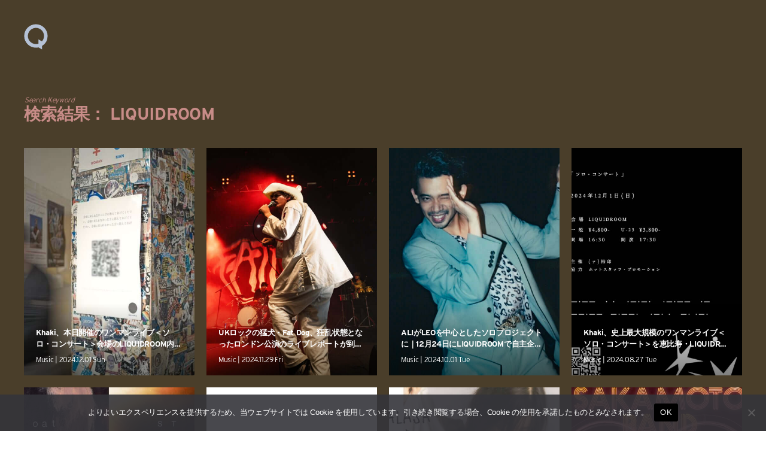

--- FILE ---
content_type: text/html; charset=UTF-8
request_url: https://qetic.jp/?s=LIQUIDROOM
body_size: 16867
content:
<!DOCTYPE html>
<html lang="ja" class="is-loading">
<head>
   <meta charset="utf-8">
   <!--[if IE]><meta http-equiv="X-UA-Compatible" content="IE=edge" /><![endif]-->
   <meta name="viewport" content="width=device-width, initial-scale=1.0, viewport-fit=cover, shrink-to-fit=no" />
   <link rel="preconnect" href="//www.google.com" />
   <link rel="preconnect" href="//www.google-analytics.com" />
   <link rel="preconnect" href="//www.googletagmanager.com" />
	<link rel="preconnect" href="//stats.g.doubleclick.net" />
	<link rel="preconnect" href="//use.typekit.net" />
	<link rel="dns-prefetch" href="//stats.g.doubleclick.net" />
	<link rel="dns-prefetch" href="//www.google.com" />
	<link rel="dns-prefetch" href="//www.google-analytics.com" />
	<link rel="dns-prefetch" href="//www.googletagmanager.com" />
	<link rel="dns-prefetch" href="//stats.g.doubleclick.net" />
	<link rel="dns-prefetch" href="//use.typekit.net" />

<meta name="referrer" content="no-referrer-when-downgrade"/>

<meta property="fb:pages" content="190487904315618" />
<meta name="google-site-verification" content="93LF2zVv7GkB2rB1lU6UktLxr3rxfnO6V1ceNGSnPCk" />
<meta name="google-site-verification" content="WEe7WvFa1Zr0irAvz9G6fchChWwGN-WepSUMLmdkMP4" />
<meta name="theme-image" content="https://cdn.qetic.jp/wp-content/uploads/2024/11/30174206/muaic241201-khaki2-300x300.jpg" />
<link rel="icon" type="image/png" href="https://qetic.jp/favicon/favicon-96x96.png" sizes="96x96" />
<link rel="icon" type="image/svg+xml" href="https://qetic.jp/favicon/favicon.svg" />
<link rel="shortcut icon" href="https://qetic.jp/favicon/favicon.ico" />
<link rel="apple-touch-icon" sizes="180x180" href="https://qetic.jp/favicon/apple-touch-icon.png" />
<meta name="apple-mobile-web-app-title" content="Qetic" />
<link rel="manifest" href="https://qetic.jp/favicon/site.webmanifest" />
	

<style>
@import url("https://p.typekit.net/p.css?s=1&k=mvk7lcv&ht=tk&f=31141.31145&a=920949&app=typekit&e=css");@font-face{font-family:"interstate";src:url("https://use.typekit.net/af/e5199f/00000000000000003b9ae7f4/27/l?primer=81a69539b194230396845be9681d114557adfb35f4cccc679c164afb4aa47365&fvd=n4&v=3") format("woff2"),url("https://use.typekit.net/af/e5199f/00000000000000003b9ae7f4/27/d?primer=81a69539b194230396845be9681d114557adfb35f4cccc679c164afb4aa47365&fvd=n4&v=3") format("woff"),url("https://use.typekit.net/af/e5199f/00000000000000003b9ae7f4/27/a?primer=81a69539b194230396845be9681d114557adfb35f4cccc679c164afb4aa47365&fvd=n4&v=3") format("opentype");font-display:swap;font-style:normal;font-weight:400}@font-face{font-family:"interstate";src:url("https://use.typekit.net/af/630ec8/00000000000000003b9ae7f8/27/l?primer=81a69539b194230396845be9681d114557adfb35f4cccc679c164afb4aa47365&fvd=n7&v=3") format("woff2"),url("https://use.typekit.net/af/630ec8/00000000000000003b9ae7f8/27/d?primer=81a69539b194230396845be9681d114557adfb35f4cccc679c164afb4aa47365&fvd=n7&v=3") format("woff"),url("https://use.typekit.net/af/630ec8/00000000000000003b9ae7f8/27/a?primer=81a69539b194230396845be9681d114557adfb35f4cccc679c164afb4aa47365&fvd=n7&v=3") format("opentype");font-display:swap;font-style:normal;font-weight:700}*{font-family:inherit;font-size:inherit;line-height:inherit}*,*:after,*:before{box-sizing:border-box}a,article,body,div,form,h2,header,html,iframe,img,label,li,main,p,section,span,ul{margin:0;padding:0;border:0;outline:0;background:transparent;-webkit-margin-before:0;-webkit-margin-after:0;-webkit-margin-start:0;-webkit-margin-end:0}html{font-size:62.5%;line-height:1.15;-webkit-text-size-adjust:100%;-webkit-overflow-scrolling:touch;overflow-scrolling:touch;scroll-behavior:smooth}body{background:#fff;color:#2c2c2c;font-family:interstate,-apple-system,BlinkMacSystemFont,"Helvetica Neue","游ゴシック体",YuGothic,"游ゴシック Medium","Yu Gothic Medium","游ゴシック","Yu Gothic","メイリオ",sans-serif;font-weight:400;line-height:1.15;font-size:1.6rem;line-height:1.4;text-rendering:optimizeLegibility;-webkit-font-smoothing:antialiased;font-feature-settings:"palt"}header{position:fixed;left:15px;top:15px;width:auto;height:auto;padding:0;mix-blend-mode:exclusion;z-index:20;-webkit-backface-visibility:hidden;backface-visibility:hidden;overflow:hidden;transform:translate3d(0,0,0)}article,header,main,section{display:block}div,section{position:relative;width:100%;height:auto;max-width:100%}h2{margin:0;font-weight:bold;line-height:1.5;letter-spacing:-0.025em}a,p,span{margin:0;letter-spacing:-0.025em}a,a:visited{color:inherit}a{text-decoration:none;background-color:transparent}ul{list-style:none}img{max-width:100%}img{width:auto;height:auto;max-width:100%;border-style:none;vertical-align:middle;border-style:none}svg{width:100%;height:100%;fill:inherit;overflow:hidden;vertical-align:middle}button{border-radius:0}button,input{margin:0;font-family:inherit;font-size:inherit;line-height:inherit}button,input{overflow:visible}button{text-transform:none}button{-webkit-appearance:button}button::-moz-focus-inner{padding:0;border-style:none}[type="search"]{outline-offset:-2px;-webkit-appearance:none}[type="search"]::-webkit-search-decoration{-webkit-appearance:none}.sr-only{position:absolute;clip:rect(1px,1px,1px,1px);left:-9999px;top:-9999px}::-webkit-file-upload-button{font:inherit;-webkit-appearance:button}.carousel-box::-webkit-scrollbar,.carousel-swipe-wrap::-webkit-scrollbar,.carousel-swipe::-webkit-scrollbar{display:none;height:0;-ms-overflow-style:none}#wrapper{background:#fff;color:#2c2c2c}#container{opacity:1!important}#container,#wrapper{-webkit-backface-visibility:hidden;backface-visibility:hidden;overflow:hidden}.carousel-swipe-meta,.feature-slide-meta,.top-article .carousel-swipe-wrap-title{opacity:1!important}.flex-row-start{display:-webkit-flex;display:-moz-flex;display:-ms-flex;display:-o-flex;display:flex;flex-direction:row;flex-wrap:wrap;justify-content:flex-start;align-items:flex-start;align-content:flex-start}.transition-mask,.transition-overlay,.transition-overlay-s{position:fixed;left:0;top:0;right:0;bottom:0;width:100%;height:110vh;-webkit-backface-visibility:hidden;backface-visibility:hidden;-webkit-transform:translateX(110%);-ms-transform:translateX(110%);transform:translateX(110%)}.transition-mask{background:#fff;z-index:10}.transition-overlay{background:#000;z-index:9}.transition-overlay-s{background:#cf0;z-index:8;mix-blend-mode:exclusion}.header-wrapper{position:relative;padding:0;width:100%}.header-logo{width:50px;opacity:1;height:50px;display:inline-block;stroke-width:0;stroke:none;fill:#fff}.header-qetic-logo-link{display:inline-block;line-height:1;font-size:0}.header-qetic-logo{transform-origin:50% 50% 0;width:50px;height:50px;fill:#fff}.menu-wrap{position:fixed;bottom:50px;right:50%;margin-right:-25px;width:50px;height:50px;z-index:11;border-radius:50px;overflow:hidden;backdrop-filter:blur(10px);-webkit-backdrop-filter:blur(10px);opacity:0;visibility:hidden}.reset{background-color:transparent;padding:0;border:0;border-radius:0;color:inherit;line-height:inherit;-webkit-appearance:none;-moz-appearance:none;appearance:none}.menu-btn{background-color:transparent;padding:0;border:0;border-radius:0;color:inherit;height:50px;width:50px;padding:15px;line-height:inherit;-webkit-appearance:none;-moz-appearance:none;appearance:none}.menu-btn span{position:absolute;left:15px;width:20px;height:1px;background-color:#fff}.menu-btn span:nth-of-type(1){top:20px}.menu-btn span:nth-of-type(2){top:30px}.modal-menu-wrap{display:-webkit-flex;display:-moz-flex;display:-ms-flex;display:-o-flex;display:flex;flex-direction:row;flex-wrap:wrap;justify-content:space-between;align-items:center;align-content:center;padding:30px 0 0;width:100%;max-width:520px;margin:0 auto}.modal-menu-list{width:100%}.modal-menu-list.second{width:100%}.modal-menu-link{width:100%;line-height:1;padding:8px 0;font-size:18px;color:#1a1a1a;font-weight:700;display:inline-block}.modal-menu-link:visited{color:#1a1a1a}.modal-menu-link-second{width:100%;line-height:1;padding:8px 0;font-size:12px;color:#1a1a1a;font-weight:700;display:inline-block}.modal-menu-link-second:visited{color:#1a1a1a}.search-modal{position:fixed;z-index:15;width:100%;height:100%;left:0;top:0;background-color:rgba(255,255,255,1);opacity:0;visibility:hidden;overflow-y:auto;-webkit-overflow-scrolling:touch}.modal-box{position:relative;width:100%;height:100%;padding:20px 60px 80px;overflow:auto}.modal-sns{padding:0 0 40px;width:100%;display:-webkit-flex;display:-moz-flex;display:-ms-flex;display:-o-flex;display:flex;flex-direction:row;flex-wrap:wrap;justify-content:center;align-items:center;align-content:center;max-width:520px;margin:0 auto}.modal-sns-link{width:50px;height:50px}.modal-sns-link a{color:#fff;display:inline-block;padding:15px}.modal-sns-link a svg{width:20px;height:20px;fill:#1a1a1a}.full-screen-search{position:relative;width:100%;max-width:520px;margin:60px auto 10px;background-image:linear-gradient(transparent calc(100% - 2px),#999 calc(100% - 2px),#999 calc(100% - 1px),transparent 1px)}.sr-only{position:absolute;clip:rect(1px,1px,1px,1px);-webkit-clip-path:inset(50%);clip-path:inset(50%);width:1px;height:1px;overflow:hidden;padding:0;border:0;white-space:nowrap}.full-screen-search__input{background:0 0;font-size:18px;width:100%;padding:5px 30px 5px 0;background-image:linear-gradient(transparent calc(100% - 2px),#1a1a1a calc(100% - 2px),#1a1a1a calc(100% - 1px),transparent 1px);background-size:0 100%;background-repeat:no-repeat;font-weight:900;color:#1a1a1a}.full-screen-search__btn{position:absolute;top:-1px;right:-10px;height:40px;width:40px;border-radius:50%;display:-ms-flexbox;display:flex;-ms-flex-pack:center;justify-content:center;-ms-flex-align:center;align-items:center}.full-screen-search__btn .icon{display:block;color:#1a1a1a;width:16px;height:16px}.modal__close-btn{position:fixed;bottom:50px;right:50%;margin-right:-20px;z-index:15;padding:10px;border-radius:50%;mix-blend-mode:difference;width:40px;height:40px}.modal__close-btn .icon{display:block;color:#fff;width:20px;height:20px}iframe{max-width:100%}.btn{border:none;text-decoration:none!important}a{vertical-align:baseline}a{text-decoration:none}.carousel-box{overflow:hidden}.carousel-swipe{height:310px;overflow-y:hidden;margin:0 0 -10px}.carousel-swipe-wrap{width:100%;height:auto;white-space:nowrap;align-self:flex-start;padding:0 10px 30px 20px;overflow-x:auto;overflow-y:hidden;display:flex;-webkit-overflow-scrolling:touch;transform:translate3d(0,0,0)}.carousel-swipe-article{position:relative;width:160px;height:auto;margin:0 20px 0 0;display:inline-block;opacity:1;white-space:nowrap;vertical-align:middle;flex-shrink:0}.carousel-swipe-article.wide{width:280px}.carousel-swipe-wrap-title{padding:20px 20px 10px;font-size:24px;font-weight:700;text-align:left;line-height:1}.top-article .carousel-swipe-wrap-title{color:#fff}.carousel-swipe-article-right{min-width:15px;flex-shrink:0;overflow:hidden;white-space:normal}.carousel-swipe-article a{display:flex;justify-content:center;align-items:center;align-content:flex-start;flex-direction:column;white-space:normal;flex-shrink:0}.carousel-swipe-thumb{background-position:center center;background-size:cover;background-repeat:no-repeat;padding-top:133.3333%;overflow:hidden}.wide .carousel-swipe-thumb{padding-top:100%}.carousel-swipe-meta{position:absolute;bottom:0;right:0;left:0;padding:30px 10px 10px;height:auto;background:-webkit-linear-gradient(top,rgba(0,0,0,0) 0,rgba(0,0,0,0.6) 80%);background:linear-gradient(to bottom,rgba(0,0,0,0) 0,rgba(0,0,0,0.6) 80%)}.carousel-swipe-title{font-size:12px;font-weight:900;line-height:1.5;height:auto;color:#fff;overflow:hidden;display:-webkit-box;-webkit-box-orient:vertical;-webkit-line-clamp:2;margin-bottom:8px}.wide .carousel-swipe-title{width:88%}.carousel-swipe-cat{height:10px;font-size:10px;line-height:1;color:#fff;overflow:hidden;display:-webkit-box;-webkit-box-orient:vertical;-webkit-line-clamp:1;width:80%}.newarticle-card-thumb{background-position:center center;background-size:cover;background-repeat:no-repeat;background-color:#1a1a1a;padding-top:133.3333%;overflow:hidden}.swiper-container{margin:0 auto;position:relative;overflow:hidden;list-style:none;padding:0;z-index:1}.swiper-wrapper{position:relative;width:100%;height:100%;z-index:1;display:-webkit-box;display:-webkit-flex;display:-ms-flexbox;display:flex;-webkit-box-sizing:content-box;box-sizing:content-box}.swiper-wrapper{-webkit-transform:translate3d(0,0,0);transform:translate3d(0,0,0)}.swiper-slide{-webkit-flex-shrink:0;-ms-flex-negative:0;flex-shrink:0;width:100%;height:100%;position:relative}.swiper-pagination{position:absolute;text-align:center;-webkit-transform:translate3d(0,0,0);transform:translate3d(0,0,0);z-index:10}.feature-bg-content{position:fixed;top:0;right:0;bottom:0;left:0;width:100%;height:100%;z-index:0;background:#1a1a1a}.feature-bg-slide{max-width:100%}.feature-bg-overlay {background:-webkit-linear-gradient(to bottom, rgba(0, 0, 0, 0) 0, rgba(0, 0, 0, 0.6) 50%);background:linear-gradient(to bottom, rgba(0, 0, 0, 0) 0, rgba(0, 0, 0, 0.6) 50%);position:absolute;top:50%;right:0;bottom:0;left:0;z-index:1}.feature-bg-visual{width:100%;height:100vh;background-position:center center;background-size:cover;background-repeat:no-repeat;transform:scale(1.05,1.05);transform-origin:center}.feature-content{width:100%;height:90vh}.feature-swipe{width:100%;height:90vh}.feature-slide-title{color:#fff;font-size:18px;line-height:1.4;z-index:1;word-break:break-all;text-align:justify;font-weight:900;overflow:hidden;display:-webkit-box;-webkit-box-orient:vertical;-webkit-line-clamp:3;height:50px}.feature-sub{width:auto;color:#fff;font-size:24px;font-weight:700;text-align:left;line-height:1;margin-bottom:10px}.feature-slide-meta{position:absolute;right:20px;bottom:40px;left:20px;width:auto;width:84%}.feature-slide-link{display:inline-block;width:100%;height:100%}.feature-slide-meta-wrap{display:-webkit-flex;display:-moz-flex;display:-ms-flex;display:-o-flex;display:flex;flex-direction:column;flex-wrap:wrap;justify-content:flex-start;align-items:flex-start;align-content:flex-start}.feature-slide-category{color:#fff;font-size:10px;font-weight:400;line-height:1;letter-spacing:-0.05em;padding-top:10px;z-index:5}.top-pickup-content{z-index:5}.pickup-content{overflow:hidden}@media only screen and (min-width:575px){.feature-swipe{mix-blend-mode:exclusion}header{left:35px;top:35px}.menu-wrap{bottom:50px}.menu-btn{width:50px;height:50px}.menu-btn span:nth-of-type(1){top:20px}.menu-btn span:nth-of-type(2){top:30px}.feature-slide-meta{bottom:40px;left:40px;width:64%}.feature-sub{font-size:28px;margin-bottom:13px}.feature-slide-title{font-size:22px;height:90px}.feature-slide-category{color:#fff;font-size:12px;padding-top:15px}.carousel-swipe-article{width:240px;margin:0 20px 0 0}.carousel-swipe{height:361px}.carousel-swipe-article.wide{width:331px}.carousel-swipe-wrap-title{padding:40px 40px 20px;font-size:28px}.carousel-swipe-wrap{padding:0 20px 60px 40px}.carousel-swipe-meta{padding:20px}.carousel-swipe-title{font-size:14px;margin-bottom:15px}.carousel-swipe-cat{height:12px;font-size:12px}}@media only screen and (min-width:959px){.feature-content{height:100vh}.feature-swipe{height:100vh}.feature-slide-meta{width:40%}}@media only screen and (min-width:1439px){.feature-slide-meta{width:30%}.full-screen-search{margin:120px auto 10px}.modal-menu-list.second{width:33%;text-align:center}.modal-menu-wrap{padding:60px 0 0}}@media only screen and (min-width:1919px){.feature-content{height:100vh}.feature-swipe{height:100vh}}@media only screen and (min-width:2559px){.carousel-swipe{height:490px}.carousel-swipe-article{width:360px;margin:0 25px 0 0}.carousel-swipe-article.wide{width:745px}}
.single-article{background:rgba(0,0,0,.05)}.single-article.qetichub{background:#fff}.single-visual-img{background:rgba(0,0,0,.2)}.single-visual-bg.pc-img{display:none}.single-visual-bg.sp-img{display:block}.single-visual-bg{background-position:center center;background-size:cover;background-repeat:no-repeat;height:100%;padding-top:136.6666%;transform:translate3d(0,0,0)}.single-visual-bg.qetichub{padding-top:100vh}.qetichub-meta{width:100%;position:absolute;z-index:2;padding:15px 15px;bottom:0;left:0;right:0;display:flex;flex-direction:column;justify-content:flex-start;align-items:flex-start;align-content:flex-start}h1.qetichub-title{font-size:12px;color:#1a1a1a;z-index:2;line-height:1.2;margin-bottom:5px}h2.qetichub-subtitle{font-size:28px;color:#1a1a1a;z-index:2;padding:0;line-height:1.4}h2.qetichub-subtitle:before{content:''}.qetichub-title-bg,.qetichub-subtitle-bg{background:#fff}.qetichub-credit{font-size:8px;line-height:1.3;padding:20px 0 80px;position:relative;font-style:italic;color:#fff;font-weight:900;z-index:2}.article-body.qetichub img{margin-bottom:0}.article-body.qetichub .img-box img{width:auto;max-width:100%;margin:0 auto;height:auto;max-height:85vh;-webkit-user-drag:none}.article-body img{margin-bottom:30px}iframe{max-width:100%}.btn{border:none;text-decoration:none!important}a{vertical-align:baseline}a{text-decoration:none}@media only screen and (min-width:575px){header{left:35px;top:35px}.menu-wrap{bottom:50px}.menu-btn{width:50px;height:50px}.menu-btn span:nth-of-type(1){top:20px}.menu-btn span:nth-of-type(2){top:30px}.single-visual-bg.pc-img{display:block}.single-visual-bg.sp-img{display:none}.single-visual-bg{padding-top:56.25%}h1.qetichub-title{font-size:18px;max-width:420px}h2.qetichub-subtitle{font-size:42px}}
.fixed-banner{position:fixed;bottom:20px;right:20px;width:80px;height:142px;transition:all .3s;z-index:10;opacity:1!important}
.fixed-banner-link{display:inline-block;width:100%;height:100%;transition:all .3s}
.banner-close-btn{position:absolute;top:-10px;right:-10px;background-color:red;color:#fff;border:none;cursor:pointer;border-radius:50%;z-index:10;line-height:1;width:20px;height:20px;text-align:center;display:flex;flex-direction:row;flex-wrap:wrap;align-content:center;justify-content:center;align-items:center;font-size:16px;padding:1px 2px 2px;transition:opacity .2s;backdrop-filter:blur(10px)}
.fixed-banner-video{width:100%;max-width:100%;height:100%;object-fit:cover;z-index:9;border-radius:8px;overflow:hidden;transition:all .3s}
.single-visual-bg{padding-top:56.25%}.single-visual-bg.x9-y16{padding-top:100%}.single-content{width:calc(100%);max-width:720px;margin:0 auto}.single-visual-meta{padding:40px 0 30px}.breadcrumbs-box{margin-bottom:20px}.breadcrumbs-wrap{height:12px}.breadcrumbs{padding:0 0 30px;font-size:12px}.single-pr{padding-top:20px;font-size:12px}.single-title{font-size:24px}.article-body h3,.article-body p{padding:0}.article-body h3{font-size:22px;line-height:1.5;margin:60px 0 30px}.article-body p{line-height:2;font-size:15px;margin-bottom:40px}.movie_wrap{padding:0 0 56.25%;width:100%;margin:0 auto 60px}}@media only screen and (min-width:959px){.single-visual-bg.x9-y16{padding-top:80vh}.single-title{font-size:30px}}
</style>
<meta name='robots' content='noindex, follow' />
	<style>img:is([sizes="auto" i], [sizes^="auto," i]) { contain-intrinsic-size: 3000px 1500px }</style>
	
	<!-- This site is optimized with the Yoast SEO plugin v26.5 - https://yoast.com/wordpress/plugins/seo/ -->
	<title>検索: LIQUIDROOM | Qetic</title>
	<meta property="og:locale" content="ja_JP" />
	<meta property="og:type" content="article" />
	<meta property="og:title" content="検索: LIQUIDROOM | Qetic" />
	<meta property="og:url" content="https://qetic.jp/search/LIQUIDROOM/" />
	<meta property="og:site_name" content="Qetic" />
	<meta property="og:image" content="https://cdn.qetic.jp/wp-content/uploads/2019/10/18171727/ogp.png" />
	<meta property="og:image:width" content="1920" />
	<meta property="og:image:height" content="1005" />
	<meta property="og:image:type" content="image/png" />
	<meta name="twitter:card" content="summary_large_image" />
	<meta name="twitter:title" content="検索: LIQUIDROOM | Qetic" />
	<meta name="twitter:site" content="@Qetic" />
	<script type="application/ld+json" class="yoast-schema-graph">{"@context":"https://schema.org","@graph":[{"@type":["CollectionPage","SearchResultsPage"],"@id":"https://qetic.jp/?s=LIQUIDROOM","url":"https://qetic.jp/?s=LIQUIDROOM","name":"検索: LIQUIDROOM | Qetic","isPartOf":{"@id":"https://qetic.jp/#website"},"primaryImageOfPage":{"@id":"#primaryimage"},"image":{"@id":"#primaryimage"},"thumbnailUrl":"https://cdn.qetic.jp/wp-content/uploads/2024/11/30174206/muaic241201-khaki2.jpg","breadcrumb":{"@id":"#breadcrumb"},"inLanguage":"ja"},{"@type":"ImageObject","inLanguage":"ja","@id":"#primaryimage","url":"https://cdn.qetic.jp/wp-content/uploads/2024/11/30174206/muaic241201-khaki2.jpg","contentUrl":"https://cdn.qetic.jp/wp-content/uploads/2024/11/30174206/muaic241201-khaki2.jpg","width":1920,"height":1280,"caption":"Khaki"},{"@type":"BreadcrumbList","@id":"#breadcrumb","itemListElement":[{"@type":"ListItem","position":1,"name":"Top","item":"https://qetic.jp/"},{"@type":"ListItem","position":2,"name":"検索： LIQUIDROOM"}]},{"@type":"WebSite","@id":"https://qetic.jp/#website","url":"https://qetic.jp/","name":"Qetic","description":"ニュースメディア Qetic（けてぃっく）では、音楽、映画、芸能、アート、ファッション、グルメ、アプリ、コラム、アニメなど、最新トレンドから今ネットで話題のゴシップまであらゆるエンタメ・カルチャー情報をお届けします。","potentialAction":[{"@type":"SearchAction","target":{"@type":"EntryPoint","urlTemplate":"https://qetic.jp/?s={search_term_string}"},"query-input":{"@type":"PropertyValueSpecification","valueRequired":true,"valueName":"search_term_string"}}],"inLanguage":"ja"}]}</script>
	<!-- / Yoast SEO plugin. -->


<link rel="alternate" type="application/rss+xml" title="Qetic &raquo; フィード" href="https://qetic.jp/feed/" />
<link rel="alternate" type="application/rss+xml" title="Qetic &raquo; 検索結果: &#8220;LIQUIDROOM&#8221; フィード" href="https://qetic.jp/search/LIQUIDROOM/feed/rss2/" />
<style id='classic-theme-styles-inline-css' type='text/css'>
/*! This file is auto-generated */
.wp-block-button__link{color:#fff;background-color:#32373c;border-radius:9999px;box-shadow:none;text-decoration:none;padding:calc(.667em + 2px) calc(1.333em + 2px);font-size:1.125em}.wp-block-file__button{background:#32373c;color:#fff;text-decoration:none}
</style>
<style id='global-styles-inline-css' type='text/css'>
:root{--wp--preset--aspect-ratio--square: 1;--wp--preset--aspect-ratio--4-3: 4/3;--wp--preset--aspect-ratio--3-4: 3/4;--wp--preset--aspect-ratio--3-2: 3/2;--wp--preset--aspect-ratio--2-3: 2/3;--wp--preset--aspect-ratio--16-9: 16/9;--wp--preset--aspect-ratio--9-16: 9/16;--wp--preset--color--black: #000000;--wp--preset--color--cyan-bluish-gray: #abb8c3;--wp--preset--color--white: #ffffff;--wp--preset--color--pale-pink: #f78da7;--wp--preset--color--vivid-red: #cf2e2e;--wp--preset--color--luminous-vivid-orange: #ff6900;--wp--preset--color--luminous-vivid-amber: #fcb900;--wp--preset--color--light-green-cyan: #7bdcb5;--wp--preset--color--vivid-green-cyan: #00d084;--wp--preset--color--pale-cyan-blue: #8ed1fc;--wp--preset--color--vivid-cyan-blue: #0693e3;--wp--preset--color--vivid-purple: #9b51e0;--wp--preset--gradient--vivid-cyan-blue-to-vivid-purple: linear-gradient(135deg,rgba(6,147,227,1) 0%,rgb(155,81,224) 100%);--wp--preset--gradient--light-green-cyan-to-vivid-green-cyan: linear-gradient(135deg,rgb(122,220,180) 0%,rgb(0,208,130) 100%);--wp--preset--gradient--luminous-vivid-amber-to-luminous-vivid-orange: linear-gradient(135deg,rgba(252,185,0,1) 0%,rgba(255,105,0,1) 100%);--wp--preset--gradient--luminous-vivid-orange-to-vivid-red: linear-gradient(135deg,rgba(255,105,0,1) 0%,rgb(207,46,46) 100%);--wp--preset--gradient--very-light-gray-to-cyan-bluish-gray: linear-gradient(135deg,rgb(238,238,238) 0%,rgb(169,184,195) 100%);--wp--preset--gradient--cool-to-warm-spectrum: linear-gradient(135deg,rgb(74,234,220) 0%,rgb(151,120,209) 20%,rgb(207,42,186) 40%,rgb(238,44,130) 60%,rgb(251,105,98) 80%,rgb(254,248,76) 100%);--wp--preset--gradient--blush-light-purple: linear-gradient(135deg,rgb(255,206,236) 0%,rgb(152,150,240) 100%);--wp--preset--gradient--blush-bordeaux: linear-gradient(135deg,rgb(254,205,165) 0%,rgb(254,45,45) 50%,rgb(107,0,62) 100%);--wp--preset--gradient--luminous-dusk: linear-gradient(135deg,rgb(255,203,112) 0%,rgb(199,81,192) 50%,rgb(65,88,208) 100%);--wp--preset--gradient--pale-ocean: linear-gradient(135deg,rgb(255,245,203) 0%,rgb(182,227,212) 50%,rgb(51,167,181) 100%);--wp--preset--gradient--electric-grass: linear-gradient(135deg,rgb(202,248,128) 0%,rgb(113,206,126) 100%);--wp--preset--gradient--midnight: linear-gradient(135deg,rgb(2,3,129) 0%,rgb(40,116,252) 100%);--wp--preset--font-size--small: 13px;--wp--preset--font-size--medium: 20px;--wp--preset--font-size--large: 36px;--wp--preset--font-size--x-large: 42px;--wp--preset--spacing--20: 0.44rem;--wp--preset--spacing--30: 0.67rem;--wp--preset--spacing--40: 1rem;--wp--preset--spacing--50: 1.5rem;--wp--preset--spacing--60: 2.25rem;--wp--preset--spacing--70: 3.38rem;--wp--preset--spacing--80: 5.06rem;--wp--preset--shadow--natural: 6px 6px 9px rgba(0, 0, 0, 0.2);--wp--preset--shadow--deep: 12px 12px 50px rgba(0, 0, 0, 0.4);--wp--preset--shadow--sharp: 6px 6px 0px rgba(0, 0, 0, 0.2);--wp--preset--shadow--outlined: 6px 6px 0px -3px rgba(255, 255, 255, 1), 6px 6px rgba(0, 0, 0, 1);--wp--preset--shadow--crisp: 6px 6px 0px rgba(0, 0, 0, 1);}:where(.is-layout-flex){gap: 0.5em;}:where(.is-layout-grid){gap: 0.5em;}body .is-layout-flex{display: flex;}.is-layout-flex{flex-wrap: wrap;align-items: center;}.is-layout-flex > :is(*, div){margin: 0;}body .is-layout-grid{display: grid;}.is-layout-grid > :is(*, div){margin: 0;}:where(.wp-block-columns.is-layout-flex){gap: 2em;}:where(.wp-block-columns.is-layout-grid){gap: 2em;}:where(.wp-block-post-template.is-layout-flex){gap: 1.25em;}:where(.wp-block-post-template.is-layout-grid){gap: 1.25em;}.has-black-color{color: var(--wp--preset--color--black) !important;}.has-cyan-bluish-gray-color{color: var(--wp--preset--color--cyan-bluish-gray) !important;}.has-white-color{color: var(--wp--preset--color--white) !important;}.has-pale-pink-color{color: var(--wp--preset--color--pale-pink) !important;}.has-vivid-red-color{color: var(--wp--preset--color--vivid-red) !important;}.has-luminous-vivid-orange-color{color: var(--wp--preset--color--luminous-vivid-orange) !important;}.has-luminous-vivid-amber-color{color: var(--wp--preset--color--luminous-vivid-amber) !important;}.has-light-green-cyan-color{color: var(--wp--preset--color--light-green-cyan) !important;}.has-vivid-green-cyan-color{color: var(--wp--preset--color--vivid-green-cyan) !important;}.has-pale-cyan-blue-color{color: var(--wp--preset--color--pale-cyan-blue) !important;}.has-vivid-cyan-blue-color{color: var(--wp--preset--color--vivid-cyan-blue) !important;}.has-vivid-purple-color{color: var(--wp--preset--color--vivid-purple) !important;}.has-black-background-color{background-color: var(--wp--preset--color--black) !important;}.has-cyan-bluish-gray-background-color{background-color: var(--wp--preset--color--cyan-bluish-gray) !important;}.has-white-background-color{background-color: var(--wp--preset--color--white) !important;}.has-pale-pink-background-color{background-color: var(--wp--preset--color--pale-pink) !important;}.has-vivid-red-background-color{background-color: var(--wp--preset--color--vivid-red) !important;}.has-luminous-vivid-orange-background-color{background-color: var(--wp--preset--color--luminous-vivid-orange) !important;}.has-luminous-vivid-amber-background-color{background-color: var(--wp--preset--color--luminous-vivid-amber) !important;}.has-light-green-cyan-background-color{background-color: var(--wp--preset--color--light-green-cyan) !important;}.has-vivid-green-cyan-background-color{background-color: var(--wp--preset--color--vivid-green-cyan) !important;}.has-pale-cyan-blue-background-color{background-color: var(--wp--preset--color--pale-cyan-blue) !important;}.has-vivid-cyan-blue-background-color{background-color: var(--wp--preset--color--vivid-cyan-blue) !important;}.has-vivid-purple-background-color{background-color: var(--wp--preset--color--vivid-purple) !important;}.has-black-border-color{border-color: var(--wp--preset--color--black) !important;}.has-cyan-bluish-gray-border-color{border-color: var(--wp--preset--color--cyan-bluish-gray) !important;}.has-white-border-color{border-color: var(--wp--preset--color--white) !important;}.has-pale-pink-border-color{border-color: var(--wp--preset--color--pale-pink) !important;}.has-vivid-red-border-color{border-color: var(--wp--preset--color--vivid-red) !important;}.has-luminous-vivid-orange-border-color{border-color: var(--wp--preset--color--luminous-vivid-orange) !important;}.has-luminous-vivid-amber-border-color{border-color: var(--wp--preset--color--luminous-vivid-amber) !important;}.has-light-green-cyan-border-color{border-color: var(--wp--preset--color--light-green-cyan) !important;}.has-vivid-green-cyan-border-color{border-color: var(--wp--preset--color--vivid-green-cyan) !important;}.has-pale-cyan-blue-border-color{border-color: var(--wp--preset--color--pale-cyan-blue) !important;}.has-vivid-cyan-blue-border-color{border-color: var(--wp--preset--color--vivid-cyan-blue) !important;}.has-vivid-purple-border-color{border-color: var(--wp--preset--color--vivid-purple) !important;}.has-vivid-cyan-blue-to-vivid-purple-gradient-background{background: var(--wp--preset--gradient--vivid-cyan-blue-to-vivid-purple) !important;}.has-light-green-cyan-to-vivid-green-cyan-gradient-background{background: var(--wp--preset--gradient--light-green-cyan-to-vivid-green-cyan) !important;}.has-luminous-vivid-amber-to-luminous-vivid-orange-gradient-background{background: var(--wp--preset--gradient--luminous-vivid-amber-to-luminous-vivid-orange) !important;}.has-luminous-vivid-orange-to-vivid-red-gradient-background{background: var(--wp--preset--gradient--luminous-vivid-orange-to-vivid-red) !important;}.has-very-light-gray-to-cyan-bluish-gray-gradient-background{background: var(--wp--preset--gradient--very-light-gray-to-cyan-bluish-gray) !important;}.has-cool-to-warm-spectrum-gradient-background{background: var(--wp--preset--gradient--cool-to-warm-spectrum) !important;}.has-blush-light-purple-gradient-background{background: var(--wp--preset--gradient--blush-light-purple) !important;}.has-blush-bordeaux-gradient-background{background: var(--wp--preset--gradient--blush-bordeaux) !important;}.has-luminous-dusk-gradient-background{background: var(--wp--preset--gradient--luminous-dusk) !important;}.has-pale-ocean-gradient-background{background: var(--wp--preset--gradient--pale-ocean) !important;}.has-electric-grass-gradient-background{background: var(--wp--preset--gradient--electric-grass) !important;}.has-midnight-gradient-background{background: var(--wp--preset--gradient--midnight) !important;}.has-small-font-size{font-size: var(--wp--preset--font-size--small) !important;}.has-medium-font-size{font-size: var(--wp--preset--font-size--medium) !important;}.has-large-font-size{font-size: var(--wp--preset--font-size--large) !important;}.has-x-large-font-size{font-size: var(--wp--preset--font-size--x-large) !important;}
:where(.wp-block-post-template.is-layout-flex){gap: 1.25em;}:where(.wp-block-post-template.is-layout-grid){gap: 1.25em;}
:where(.wp-block-columns.is-layout-flex){gap: 2em;}:where(.wp-block-columns.is-layout-grid){gap: 2em;}
:root :where(.wp-block-pullquote){font-size: 1.5em;line-height: 1.6;}
</style>
<link rel='stylesheet' id='cookie-notice-front-css' href='https://qetic.jp/wp-content/plugins/cookie-notice/css/front.min.css' type='text/css' media='all' />
<link rel='stylesheet' id='ppress-frontend-css' href='https://qetic.jp/wp-content/plugins/wp-user-avatar/assets/css/frontend.min.css' type='text/css' media='all' />
<link rel='stylesheet' id='ppress-flatpickr-css' href='https://qetic.jp/wp-content/plugins/wp-user-avatar/assets/flatpickr/flatpickr.min.css' type='text/css' media='all' />
<link rel='stylesheet' id='ppress-select2-css' href='https://qetic.jp/wp-content/plugins/wp-user-avatar/assets/select2/select2.min.css' type='text/css' media='all' />
<script type="text/javascript" id="cookie-notice-front-js-before">
/* <![CDATA[ */
var cnArgs = {"ajaxUrl":"https:\/\/qetic.jp\/wp-admin\/admin-ajax.php","nonce":"1850c8c663","hideEffect":"fade","position":"bottom","onScroll":true,"onScrollOffset":100,"onClick":false,"cookieName":"cookie_notice_accepted","cookieTime":31536000,"cookieTimeRejected":7862400,"globalCookie":false,"redirection":false,"cache":true,"revokeCookies":false,"revokeCookiesOpt":"automatic"};
/* ]]> */
</script>
<script type="text/javascript" src="https://qetic.jp/wp-content/plugins/cookie-notice/js/front.min.js" id="cookie-notice-front-js"></script>
<script type="text/javascript" src="https://qetic.jp/wp-includes/js/jquery/jquery.min.js" id="jquery-core-js"></script>
<script type="text/javascript" src="https://qetic.jp/wp-includes/js/jquery/jquery-migrate.min.js" id="jquery-migrate-js"></script>
<script type="text/javascript" src="https://qetic.jp/wp-content/plugins/wp-user-avatar/assets/flatpickr/flatpickr.min.js" id="ppress-flatpickr-js"></script>
<script type="text/javascript" src="https://qetic.jp/wp-content/plugins/wp-user-avatar/assets/select2/select2.min.js" id="ppress-select2-js"></script>
<style>:root {
			--lazy-loader-animation-duration: 300ms;
		}
		  
		.lazyload {
	display: block;
}

.lazyload,
        .lazyloading {
			opacity: 0;
		}


		.lazyloaded {
			opacity: 1;
			transition: opacity 300ms;
			transition: opacity var(--lazy-loader-animation-duration);
		}</style><noscript><style>.lazyload { display: none; } .lazyload[class*="lazy-loader-background-element-"] { display: block; opacity: 1; }</style></noscript>
<!--
<script>(function(b,m,h,a,g){b[a]=b[a]||[];b[a].push({"gtm.start":new Date().getTime(),event:"gtm.js"});var k=m.getElementsByTagName(h)[0],e=m.createElement(h),c=a!="dataLayer"?"&l="+a:"";e.async=true;e.src="https://www.googletagmanager.com/gtm.js?id="+g+c;k.parentNode.insertBefore(e,k)})(window,document,"script","dataLayer","GTM-WW9G3TN");</script>
-->

<!-- Google tag (gtag.js) -->
<script async src="https://www.googletagmanager.com/gtag/js?id=G-EXZJV610NR"></script>
<script>
  window.dataLayer = window.dataLayer || [];
  function gtag(){dataLayer.push(arguments);}
  gtag('js', new Date());
  gtag('config', 'G-EXZJV610NR');
</script>
<!--
	<script>
		!function (w, d, t) {
		  w.TiktokAnalyticsObject=t;var ttq=w[t]=w[t]||[];ttq.methods=["page","track","identify","instances","debug","on","off","once","ready","alias","group","enableCookie","disableCookie"],ttq.setAndDefer=function(t,e){t[e]=function(){t.push([e].concat(Array.prototype.slice.call(arguments,0)))}};for(var i=0;i<ttq.methods.length;i++)ttq.setAndDefer(ttq,ttq.methods[i]);ttq.instance=function(t){for(var e=ttq._i[t]||[],n=0;n<ttq.methods.length;n++
)ttq.setAndDefer(e,ttq.methods[n]);return e},ttq.load=function(e,n){var i="https://analytics.tiktok.com/i18n/pixel/events.js";ttq._i=ttq._i||{},ttq._i[e]=[],ttq._i[e]._u=i,ttq._t=ttq._t||{},ttq._t[e]=+new Date,ttq._o=ttq._o||{},ttq._o[e]=n||{};n=document.createElement("script");n.type="text/javascript",n.async=!0,n.src=i+"?sdkid="+e+"&lib="+t;e=document.getElementsByTagName("script")[0];e.parentNode.insertBefore(n,e)};

		  ttq.load('CMO9J3RC77UB6TL33PB0');
		  ttq.page();
		}(window, document, 'ttq');
	</script>
-->
<!-- Meta Pixel Code -->
<!--
<script>
!function(f,b,e,v,n,t,s)
{if(f.fbq)return;n=f.fbq=function(){n.callMethod?
n.callMethod.apply(n,arguments):n.queue.push(arguments)};
if(!f._fbq)f._fbq=n;n.push=n;n.loaded=!0;n.version='2.0';
n.queue=[];t=b.createElement(e);t.async=!0;
t.src=v;s=b.getElementsByTagName(e)[0];
s.parentNode.insertBefore(t,s)}(window, document,'script',
'https://connect.facebook.net/en_US/fbevents.js');
fbq('init', '3272405039734668');
fbq('track', 'PageView');
</script>
<noscript><img height="1" width="1" style="display:none"
src="https://www.facebook.com/tr?id=3272405039734668&ev=PageView&noscript=1"
/></noscript>
-->
<!-- End Meta Pixel Code -->
  <link rel="stylesheet" href="https://qetic.jp/wp-content/themes/qtc_2024/template-assets/nestle/app.css?ver=202508121600" media="all" />
  <script src="https://qetic.jp/wp-content/themes/qtc_2024/template-assets/nestle/app.js" defer></script>
</head>
<body class="search search-results cookies-not-set">
<script>
    ttq.instance('CMO9J3RC77UB6TL33PB0').track('ViewContent')
 </script>
<!-- Google Tag Manager (noscript) -->
<noscript><iframe src="https://www.googletagmanager.com/ns.html?id=GTM-WW9G3TN" height="0" width="0" style="display:none;visibility:hidden"></iframe></noscript>
<!-- End Google Tag Manager (noscript) -->
<!-- Global site tag (gtag.js) - Google Analytics -->
<script async src="https://www.googletagmanager.com/gtag/js?id=G-9VB1Q4KJ4X"></script>
<script>
  window.dataLayer = window.dataLayer || [];
  function gtag(){dataLayer.push(arguments);}
  gtag('js', new Date());
  gtag('config', 'G-9VB1Q4KJ4X');
</script>
<div id="wrapper" class="hfeed">
<header id="header">
    <div class="header-wrapper flex-row-start"><div class="header-logo"><a class="header-qetic-logo-link" href="https://qetic.jp/"  title="Qetic"><svg class="header-qetic-logo"><use xlink:href="#qetic-logo"></use></svg></a></div></div>
</header><main id="barba-wrapper">
<div class="barba-container" data-namespace="article">
<div id="container" style="opacity: 0;">
	
	<div class="archive-page-wrap">
		<h1 class="archive-page-title"><span class="archive-page-sub">Search Keyword</span>検索結果： LIQUIDROOM</h1>

				
				
		<article class="archive-content">
			<section class="archive-wrap">
				<a class="archive-link" href="https://qetic.jp/music/khaki-241201/465143/" alt="Khaki、本日開催のワンマンライブ＜ソロ・コンサート＞会場のLIQUIDROOM内に謎のQRコードが出現" >
					<div class="archive-bg lazyload" data-bg="https://cdn.qetic.jp/wp-content/uploads/2024/11/30174206/muaic241201-khaki2-720x720.jpg"></div>
					<div class="archive-meta">
						<p class="archive-title">Khaki、本日開催のワンマンライブ＜ソロ・コンサート＞会場のLIQUIDROOM内に謎のQRコードが出現</p>
						<span class="archive-cat">Music | 2024.12.01 Sun</span>
					</div>
				</a>
			</section>
		</article>
		
				
		<article class="archive-content">
			<section class="archive-wrap">
				<a class="archive-link" href="https://qetic.jp/music/fat-dog-241129/465123/" alt="UKロックの猛犬・Fat Dog、狂乱状態となったロンドン公演のライブレポートが到着｜LIQUIDROOMでの初来日公演は来週開催" >
					<div class="archive-bg lazyload" data-bg="https://cdn.qetic.jp/wp-content/uploads/2024/11/29105907/music241129-fat-dog-720x720.jpg"></div>
					<div class="archive-meta">
						<p class="archive-title">UKロックの猛犬・Fat Dog、狂乱状態となったロンドン公演のライブレポートが到着｜LIQUIDROOMでの初来日公演は来週開催</p>
						<span class="archive-cat">Music | 2024.11.29 Fri</span>
					</div>
				</a>
			</section>
		</article>
		
				
		<article class="archive-content">
			<section class="archive-wrap">
				<a class="archive-link" href="https://qetic.jp/music/ali-241001/463903/" alt="ALIがLEOを中心としたソロプロジェクトに｜12月24日にLIQUIDROOMで自主企画ライブを開催" >
					<div class="archive-bg lazyload" data-bg="https://cdn.qetic.jp/wp-content/uploads/2024/10/01122043/music241001-ali1-720x720.jpg"></div>
					<div class="archive-meta">
						<p class="archive-title">ALIがLEOを中心としたソロプロジェクトに｜12月24日にLIQUIDROOMで自主企画ライブを開催</p>
						<span class="archive-cat">Music | 2024.10.01 Tue</span>
					</div>
				</a>
			</section>
		</article>
		
				
		<article class="archive-content">
			<section class="archive-wrap">
				<a class="archive-link" href="https://qetic.jp/music/khaki-240827/463255/" alt="Khaki、史上最大規模のワンマンライブ＜ソロ・コンサート＞を恵比寿・LIQUIDROOMにて開催" >
					<div class="archive-bg lazyload" data-bg="https://cdn.qetic.jp/wp-content/uploads/2024/08/27114759/music240827-khaki2-720x720.jpg"></div>
					<div class="archive-meta">
						<p class="archive-title">Khaki、史上最大規模のワンマンライブ＜ソロ・コンサート＞を恵比寿・LIQUIDROOMにて開催</p>
						<span class="archive-cat">Music | 2024.08.27 Tue</span>
					</div>
				</a>
			</section>
		</article>
		
				
		<article class="archive-content">
			<section class="archive-wrap">
				<a class="archive-link" href="https://qetic.jp/music/mode-240717/462303/" alt="goatとStill House Plantsによるダブルビル公演が決定｜＜MODE AT LIQUIDROOM＞9月に開催" >
					<div class="archive-bg lazyload" data-bg="https://cdn.qetic.jp/wp-content/uploads/2024/07/17113244/music240717-mode-720x720.jpg"></div>
					<div class="archive-meta">
						<p class="archive-title">goatとStill House Plantsによるダブルビル公演が決定｜＜MODE AT LIQUIDROOM＞9月に開催</p>
						<span class="archive-cat">Music | 2024.07.19 Fri</span>
					</div>
				</a>
			</section>
		</article>
		
				
		<article class="archive-content">
			<section class="archive-wrap">
				<a class="archive-link" href="https://qetic.jp/music/hedigans-240626/461886/" alt="Hedigan’s、初の自主企画＜AWAI vol.1＞を9月にLIQUIDROOMで開催｜ゲストは後日発表" >
					<div class="archive-bg lazyload" data-bg="https://cdn.qetic.jp/wp-content/uploads/2024/06/25190452/music240626-hedigans-720x720.jpg"></div>
					<div class="archive-meta">
						<p class="archive-title">Hedigan’s、初の自主企画＜AWAI vol.1＞を9月にLIQUIDROOMで開催｜ゲストは後日発表</p>
						<span class="archive-cat">Music | 2024.06.26 Wed</span>
					</div>
				</a>
			</section>
		</article>
		
				
		<article class="archive-content">
			<section class="archive-wrap">
				<a class="archive-link" href="https://qetic.jp/music/salasa-240618/461658/" alt="さらさ、約1年半ぶりとなるワンマンツアーを9月に東名阪で開催｜東京は自身最大規模となるLIQUIDROOMでのワンマンライブに" >
					<div class="archive-bg lazyload" data-bg="https://cdn.qetic.jp/wp-content/uploads/2024/06/17114006/music240618-salasa1-720x720.jpeg"></div>
					<div class="archive-meta">
						<p class="archive-title">さらさ、約1年半ぶりとなるワンマンツアーを9月に東名阪で開催｜東京は自身最大規模となるLIQUIDROOMでのワンマンライブに</p>
						<span class="archive-cat">Music | 2024.06.18 Tue</span>
					</div>
				</a>
			</section>
		</article>
		
				
		<article class="archive-content">
			<section class="archive-wrap">
				<a class="archive-link" href="https://qetic.jp/music/shintaro-sakamoto-240508/460578/" alt="坂本慎太郎、20周年を迎えるLIQUIDROOMにてワンマンライブを開催｜本日20時よりチケットのプレオーダー開始" >
					<div class="archive-bg lazyload" data-bg="https://cdn.qetic.jp/wp-content/uploads/2024/05/07143659/music240508-shintaro-sakamoto1-720x720.jpg"></div>
					<div class="archive-meta">
						<p class="archive-title">坂本慎太郎、20周年を迎えるLIQUIDROOMにてワンマンライブを開催｜本日20時よりチケットのプレオーダー開始</p>
						<span class="archive-cat">Music | 2024.05.08 Wed</span>
					</div>
				</a>
			</section>
		</article>
		
				
		<article class="archive-content">
			<section class="archive-wrap">
				<a class="archive-link" href="https://qetic.jp/music/breimen-suzuki-mamiko-240410/459970/" alt="BREIMENと鈴木真海子による初の2マンライブがLIQUIDROOMで開催" >
					<div class="archive-bg lazyload" data-bg="https://cdn.qetic.jp/wp-content/uploads/2024/04/10100527/music240410-breimen-suzuki-mamiko1-1-720x720.jpg"></div>
					<div class="archive-meta">
						<p class="archive-title">BREIMENと鈴木真海子による初の2マンライブがLIQUIDROOMで開催</p>
						<span class="archive-cat">Music | 2024.04.10 Wed</span>
					</div>
				</a>
			</section>
		</article>
		
				
		<article class="archive-content">
			<section class="archive-wrap">
				<a class="archive-link" href="https://qetic.jp/music/dos-monos-240328/459621/" alt="Dos Monos、第二期の活動スタートを宣言｜3年ぶりのニューアルバム『Dos Atomos』を5月にリリース、LIQUIDROOMでのリリースパーティーも決定" >
					<div class="archive-bg lazyload" data-bg="https://cdn.qetic.jp/wp-content/uploads/2024/03/28171133/music240328-dos-monos-1-720x720.jpg"></div>
					<div class="archive-meta">
						<p class="archive-title">Dos Monos、第二期の活動スタートを宣言｜3年ぶりのニューアルバム『Dos Atomos』を5月にリリース、LIQUIDROOMでのリリースパーティーも決定</p>
						<span class="archive-cat">Music | 2024.03.28 Thu</span>
					</div>
				</a>
			</section>
		</article>
		
				
		<article class="archive-content">
			<section class="archive-wrap">
				<a class="archive-link" href="https://qetic.jp/music/rpr-soundsystem-240113/458062/" alt="ミニマル・アンダーグラウンドシーンの最高峰、RPR SOUNDSYSTEM（Rhadoo, Petre Inspirescu, Raresh）がLIQUIDROOMに登場｜2FではDJ KENSEIがOpen to Lastセットを披露" >
					<div class="archive-bg lazyload" data-bg="https://cdn.qetic.jp/wp-content/uploads/2024/01/12113531/music240113-rpr-soundsystem2-720x720.jpg"></div>
					<div class="archive-meta">
						<p class="archive-title">ミニマル・アンダーグラウンドシーンの最高峰、RPR SOUNDSYSTEM（Rhadoo, Petre Inspirescu, Raresh）がLIQUIDROOMに登場｜2FではDJ KENSEIがOpen to Lastセットを披露</p>
						<span class="archive-cat">Music | 2024.01.12 Fri</span>
					</div>
				</a>
			</section>
		</article>
		
				
		<article class="archive-content">
			<section class="archive-wrap">
				<a class="archive-link" href="https://qetic.jp/music/epiphone150th-231205/457398/" alt="Yogee New Waves角舘健悟が田島貴男とスペシャルセッションを披露｜エピフォン150周年記念ライブが2024年1月、LIQUIDROOMで開催" >
					<div class="archive-bg lazyload" data-bg="https://cdn.qetic.jp/wp-content/uploads/2023/12/05171155/music231204-epiphone150th-6-720x720.jpg"></div>
					<div class="archive-meta">
						<p class="archive-title">Yogee New Waves角舘健悟が田島貴男とスペシャルセッションを披露｜エピフォン150周年記念ライブが2024年1月、LIQUIDROOMで開催</p>
						<span class="archive-cat">Music | 2023.12.05 Tue</span>
					</div>
				</a>
			</section>
		</article>
		
				
		<article class="archive-content">
			<section class="archive-wrap">
				<a class="archive-link" href="https://qetic.jp/life-fashion/vans-cds-231110/456899/" alt="VANSとCreativeDrugStoreによるアウトドアフットシリーズの新キャンペーンがスタート｜LIQUIDROOM で行われる1stアルバムの無料プレリリースライブをVANSがサポート" >
					<div class="archive-bg lazyload" data-bg="https://cdn.qetic.jp/wp-content/uploads/2023/11/10150047/lifefashion231110-vans-cds5-720x720.jpg"></div>
					<div class="archive-meta">
						<p class="archive-title">VANSとCreativeDrugStoreによるアウトドアフットシリーズの新キャンペーンがスタート｜LIQUIDROOM で行われる1stアルバムの無料プレリリースライブをVANSがサポート</p>
						<span class="archive-cat">Life&amp;Fashion | 2023.11.10 Fri</span>
					</div>
				</a>
			</section>
		</article>
		
				
		<article class="archive-content">
			<section class="archive-wrap">
				<a class="archive-link" href="https://qetic.jp/music/epiphone150th-231109/456872/" alt="エピフォン150周年記念ライブが2024年1月、LIQUIDROOMで開催｜田島貴男（Original Love）、DYGL、Replays Bandが出演" >
					<div class="archive-bg lazyload" data-bg="https://cdn.qetic.jp/wp-content/uploads/2023/11/09185036/music231109-epiphone150th-720x720.jpg"></div>
					<div class="archive-meta">
						<p class="archive-title">エピフォン150周年記念ライブが2024年1月、LIQUIDROOMで開催｜田島貴男（Original Love）、DYGL、Replays Bandが出演</p>
						<span class="archive-cat">Music | 2023.11.09 Thu</span>
					</div>
				</a>
			</section>
		</article>
		
				
		<article class="archive-content">
			<section class="archive-wrap">
				<a class="archive-link" href="https://qetic.jp/music/lyricalschool-231005/456014/" alt="ライブレポート｜逆境を乗り越えた満員の新体制初ツアーファイナル──lyrical school、2023年10月1日＠LIQUIDROOM" >
					<div class="archive-bg lazyload" data-bg="https://cdn.qetic.jp/wp-content/uploads/2023/10/05140133/music231005-lyricalschool-1-720x720.jpg"></div>
					<div class="archive-meta">
						<p class="archive-title">ライブレポート｜逆境を乗り越えた満員の新体制初ツアーファイナル──lyrical school、2023年10月1日＠LIQUIDROOM</p>
						<span class="archive-cat">Music | 2023.10.05 Thu</span>
					</div>
				</a>
			</section>
		</article>
		
				
		<article class="archive-content">
			<section class="archive-wrap">
				<a class="archive-link" href="https://qetic.jp/music/omsb-231005/456008/" alt="OMSB、来週リリースのミニアルバム『喜哀』のジャケットを公開｜LIQUIDROOMでのワンマンライブのチケットが絶賛発売中" >
					<div class="archive-bg lazyload" data-bg="https://cdn.qetic.jp/wp-content/uploads/2023/10/05125449/music231005-omsb-720x720.jpg"></div>
					<div class="archive-meta">
						<p class="archive-title">OMSB、来週リリースのミニアルバム『喜哀』のジャケットを公開｜LIQUIDROOMでのワンマンライブのチケットが絶賛発売中</p>
						<span class="archive-cat">Music | 2023.10.05 Thu</span>
					</div>
				</a>
			</section>
		</article>
		
				
		<article class="archive-content">
			<section class="archive-wrap">
				<a class="archive-link" href="https://qetic.jp/music/omsb-230915/455286/" alt="OMSB、自身三度目となるワンマンライブ「喜哀」を10月27日（金）に恵比寿LIQUIDROOMで開催｜今年10月にはミニアルバムをリリース" >
					<div class="archive-bg lazyload" data-bg="https://cdn.qetic.jp/wp-content/uploads/2023/09/15184520/music230915-omsb-720x720.jpeg"></div>
					<div class="archive-meta">
						<p class="archive-title">OMSB、自身三度目となるワンマンライブ「喜哀」を10月27日（金）に恵比寿LIQUIDROOMで開催｜今年10月にはミニアルバムをリリース</p>
						<span class="archive-cat">Music | 2023.09.15 Fri</span>
					</div>
				</a>
			</section>
		</article>
		
				
		<article class="archive-content">
			<section class="archive-wrap">
				<a class="archive-link" href="https://qetic.jp/music/badbadnotgood-230704/452568/" alt="BADBADNOTGOOD、7年ぶりとなる来日公演を恵比寿LIQUIDROOMで開催｜ケンドリック・ラマーやサンダーキャットが信頼を寄せる、トロントのマエストロ3人組" >
					<div class="archive-bg lazyload" data-bg="https://cdn.qetic.jp/wp-content/uploads/2023/07/04152311/music230704-badbadnotgood1-720x720.jpg"></div>
					<div class="archive-meta">
						<p class="archive-title">BADBADNOTGOOD、7年ぶりとなる来日公演を恵比寿LIQUIDROOMで開催｜ケンドリック・ラマーやサンダーキャットが信頼を寄せる、トロントのマエストロ3人組</p>
						<span class="archive-cat">Music | 2023.07.04 Tue</span>
					</div>
				</a>
			</section>
		</article>
		
				
		<article class="archive-content">
			<section class="archive-wrap">
				<a class="archive-link" href="https://qetic.jp/music/salasa_remimatsuo-230529/450821/" alt="さらさ「火をつけて feat. 松尾レミ (GLIM SPANKY)」のMVが公開｜恵比寿LIQUIDROOMで2マンライブも" >
					<div class="archive-bg lazyload" data-bg="https://cdn.qetic.jp/wp-content/uploads/2023/05/29195440/music230529_salasa_remimatsuo-01-720x720.jpeg"></div>
					<div class="archive-meta">
						<p class="archive-title">さらさ「火をつけて feat. 松尾レミ (GLIM SPANKY)」のMVが公開｜恵比寿LIQUIDROOMで2マンライブも</p>
						<span class="archive-cat">Music | 2023.05.29 Mon</span>
					</div>
				</a>
			</section>
		</article>
		
				
		<article class="archive-content">
			<section class="archive-wrap">
				<a class="archive-link" href="https://qetic.jp/music/cornelius-sakamotoshintaro-230526/450677/" alt="Corneliusと坂本慎太郎による2マンライブが実現、LIQUIDROOM19周年公演にて" >
					<div class="archive-bg lazyload" data-bg="https://cdn.qetic.jp/wp-content/uploads/2023/05/25141953/music230526-cornelius-sakamotoshintaro2-720x720.jpg"></div>
					<div class="archive-meta">
						<p class="archive-title">Corneliusと坂本慎太郎による2マンライブが実現、LIQUIDROOM19周年公演にて</p>
						<span class="archive-cat">Music | 2023.05.26 Fri</span>
					</div>
				</a>
			</section>
		</article>
		
				
		<article class="archive-content">
			<section class="archive-wrap">
				<a class="archive-link" href="https://qetic.jp/music/salasa_remi-230412/449274/" alt="さらさ「火をつけて feat. 松尾レミ (GLIM SPANKY)」をリリース｜恵比寿LIQUIDROOMで2マンライブ決定" >
					<div class="archive-bg lazyload" data-bg="https://cdn.qetic.jp/wp-content/uploads/2023/04/12111948/music230412_salasa_remi-05-720x720.jpeg"></div>
					<div class="archive-meta">
						<p class="archive-title">さらさ「火をつけて feat. 松尾レミ (GLIM SPANKY)」をリリース｜恵比寿LIQUIDROOMで2マンライブ決定</p>
						<span class="archive-cat">Music | 2023.04.12 Wed</span>
					</div>
				</a>
			</section>
		</article>
		
				
		<article class="archive-content">
			<section class="archive-wrap">
				<a class="archive-link" href="https://qetic.jp/music/liquidroom-new-year-party-221226/444017/" alt="＜LIQUIDROOM presents New year party 2023＞全出演者解禁｜MÖSHI、TOSHIKI HAYASHI（%C）らが追加ラインナップ！" >
					<div class="archive-bg lazyload" data-bg="https://cdn.qetic.jp/wp-content/uploads/2022/12/23121602/music21223-liquidroom-new-year-party1-720x720.jpg"></div>
					<div class="archive-meta">
						<p class="archive-title">＜LIQUIDROOM presents New year party 2023＞全出演者解禁｜MÖSHI、TOSHIKI HAYASHI（%C）らが追加ラインナップ！</p>
						<span class="archive-cat">Music | 2022.12.26 Mon</span>
					</div>
				</a>
			</section>
		</article>
		
				
		<article class="archive-content">
			<section class="archive-wrap">
				<a class="archive-link" href="https://qetic.jp/music/liquidroom-221125/442367/" alt="LIQUIDROOMのカウントダウンパーティーに石野卓球、STUTS、雨のパレード、どんぐりず、Friday Night Plans、Licaxxx、YonYon、SAMOら出演" >
					<div class="archive-bg lazyload" data-bg="https://cdn.qetic.jp/wp-content/uploads/2022/12/25020102/music221125-liquidroom1-720x720.jpg"></div>
					<div class="archive-meta">
						<p class="archive-title">LIQUIDROOMのカウントダウンパーティーに石野卓球、STUTS、雨のパレード、どんぐりず、Friday Night Plans、Licaxxx、YonYon、SAMOら出演</p>
						<span class="archive-cat">Music | 2022.11.25 Fri</span>
					</div>
				</a>
			</section>
		</article>
		
				
		<article class="archive-content">
			<section class="archive-wrap">
				<a class="archive-link" href="https://qetic.jp/music/takkyu-ishino-221119/441796/" alt="＜石野卓球の地獄温泉＞今年も恵比寿・LIQUIDROOMで開催｜来場者にはバランがプレゼント" >
					<div class="archive-bg lazyload" data-bg="https://cdn.qetic.jp/wp-content/uploads/2022/11/14183039/music221114-ishino-takkyu1-720x720.jpg"></div>
					<div class="archive-meta">
						<p class="archive-title">＜石野卓球の地獄温泉＞今年も恵比寿・LIQUIDROOMで開催｜来場者にはバランがプレゼント</p>
						<span class="archive-cat">Music | 2022.11.19 Sat</span>
					</div>
				</a>
			</section>
		</article>
		
				
				
		<div class='wp-pagenavi' role='navigation'>
<span aria-current='page' class='current'>1</span><a class="page larger" title="ページ 2" href="https://qetic.jp/page/2/?s=LIQUIDROOM">2</a><a class="page larger" title="ページ 3" href="https://qetic.jp/page/3/?s=LIQUIDROOM">3</a><a class="page larger" title="ページ 4" href="https://qetic.jp/page/4/?s=LIQUIDROOM">4</a><a class="page larger" title="ページ 5" href="https://qetic.jp/page/5/?s=LIQUIDROOM">5</a><span class='extend'>･･･</span><a class="nextpostslink" rel="next" aria-label="次のページ" href="https://qetic.jp/page/2/?s=LIQUIDROOM">＞</a><a class="last" aria-label="Last Page" href="https://qetic.jp/page/35/?s=LIQUIDROOM">35</a>
</div>	</div>

</div>
</div>
</main>
<footer id="footer" role="contentinfo">
 <div class="backtotop">
  <a href="#" class="no-barba" id="linktotop" name="back to top" aria-hidden="true">
   <div class="btt_wrap"><span></span><span></span></div>
  </a>
 </div>
  <div class="footer_wrap clearfix">
    <div class="footer_column clearfix">
        <div class="footer_container">
          <div class="footer_logo">
     <a href="https://qetic.jp/" title="Qetic" aria-label="Qetic">
      <svg class="footer-qetic-logo"><use xlink:href="#qetic-logo"></use></svg>
     </a>
          </div>
          <p class="footer_catch">時代に口髭を生やすニュースメディア<br>
            Qetic（けてぃっく）</p>
        </div>
    </div>
    <div class="footer_column">
        <div class="footer_container">
          <ul class="footer_menu">
            <li class="footer_item"><a href="https://qetic.jp/contact/" title="お問い合わせ" target="_blank">お問い合わせ</a></li>
            <li class="footer_item"><a href="https://qetic.jp/advertisement/" title="広告掲載" target="_blank">広告掲載</a></li>
            <li class="footer_item"><a href="https://qetic.jp/recruit/" title="求人情報" target="_blank">求人情報</a></li>
            <li class="footer_item"><a href="https://qetic.jp/terms/" title="利用規約">利用規約</a></li>
            <li class="footer_item"><a href="https://qetic.jp/privacypolicy/" title="個人情報保護方針">個人情報保護方針</a></li>
            <li class="footer_item"><a href="https://qetic.jp/company/" title="運営会社">運営会社</a></li>
          </ul>
        </div>
    </div>
  </div>
  <div class="footer_sns">
    <!-- <div class="sns_link"><a href="https://line.me/R/ti/p/%40qetic" rel="noopener noreferrer" title="Line" aria-label="Line"><svg class="icon-line"><use xlink:href="https://qetic.jp/wp-content/themes/qtc_2024/img/icon.svg#icon-line"></use></svg></a></div> -->
    <div class="sns_link"><a href="https://www.facebook.com/qeticfanpage/" rel="noopener noreferrer" title="Facebook" aria-label="Facebook"><svg class="icon-facebook"><use xlink:href="https://qetic.jp/wp-content/themes/qtc_2024/img/icon.svg#icon-facebook"></use></svg></a></div>
    <div class="sns_link"><a href="https://twitter.com/Qetic" rel="noopener noreferrer" title="Twitter" aria-label="Twitter"><svg class="icon-twitter"><use xlink:href="https://qetic.jp/wp-content/themes/qtc_2024/img/icon.svg#icon-twitter"></use></svg></a></div>
    <div class="sns_link"><a href="https://www.instagram.com/qetic_new/" rel="noopener noreferrer" title="Instagram" aria-label="Instagram"><svg class="icon-instagram"><use xlink:href="https://qetic.jp/wp-content/themes/qtc_2024/img/icon.svg#icon-instagram"></use></svg></a></div>
    <div class="sns_link"><a href="https://feedly.com/i/subscription/feed/https://qetic.jp/feed/" rel="noopener noreferrer" title="Feedly" aria-label="Feedly"><svg class="icon-feedly"><use xlink:href="https://qetic.jp/wp-content/themes/qtc_2024/img/icon.svg#icon-feedly"></use></svg></a></div>
  </div>
  <div class="footer_lower">
    <div class="copyright">Copyright © Qetic Inc. All Rights Reserved.</div>
  </div>
</footer>

<div class="fixed-banner" id="banner" style="opacity:0;display:none;">
    <button class="banner-close-btn" id="closeBtn">×</button>
    <a class="fixed-banner-link" href="https://www.tiktok.com/@qetic_official" target="_blank">
      <video class="fixed-banner-video" poster="https://qetic.jp/wp-content/themes/qtc_2024/img/bnr-9-16.jpg" loop muted autoplay playsinline width="100%" height="100%">
      <source src="https://cdn.qetic.jp/wp-content/uploads/2024/05/28140436/sample.mp4" type="video/mp4">
      </video>
    </a>
</div>

 <div class="menu-wrap">
  <button id="menu-modal" class="menu-btn  btn btn--primary" aria-controls="modal-search" aria-label="Menu"  title="Menu">
   <span></span>
   <span></span>
  </button>
 </div>

<div class="search-modal modal--search js-modal" id="modal-search" data-animation="on" style="opacity:0;">
 <div class="modal-box">
 <form class="full-screen-search" role="search" method="get" id="searchform" action="https://qetic.jp/" >
    <label for="s" class="sr-only">Search</label>
    <input class="reset full-screen-search__input" type="search" name="s" id="s" placeholder="Search">
    <button class="reset full-screen-search__btn">
      <svg class="icon" viewBox="0 0 24 24"><g stroke-linecap="square" stroke-linejoin="miter" stroke-width="2" stroke="currentColor" fill="none" stroke-miterlimit="10"><line x1="22" y1="22" x2="15.656" y2="15.656"></line><circle cx="10" cy="10" r="8"></circle></g></svg>
    </button>
  </form>
 <ul class="modal-menu-wrap">
  <li class="modal-menu-list"><a href="https://qetic.jp" class="modal-menu-link no-barba" title="">Top</a></li>
  <li class="modal-menu-list"><a href="https://qetic.jp/tag/feature/" class="modal-menu-link no-barba" title="Feature">Feature</a></li>
  <li class="modal-menu-list"><a href="https://qetic.jp/tag/pickup/" class="modal-menu-link no-barba" title="Pickup">Pickup</a></li>
  <li class="modal-menu-list"><a href="https://qetic.jp/interview/" class="modal-menu-link no-barba" title="Interview">Interview</a></li>
  <li class="modal-menu-list"><a href="https://qetic.jp/column/"  class="modal-menu-link no-barba" title="COLUMN">Column</a></li>
  <li class="modal-menu-list"><a href="https://qetic.jp/music/" class="modal-menu-link no-barba" title="MUSIC">Music</a></li>
  <li class="modal-menu-list"><a href="https://qetic.jp/film/" class="modal-menu-link no-barba" title="FILM">Film</a></li>
  <li class="modal-menu-list"><a href="https://qetic.jp/technology/" class="modal-menu-link no-barba" title="TECHNOLOGY">Tech</a></li>
  <li class="modal-menu-list"><a href="https://qetic.jp/art-culture/" class="modal-menu-link no-barba" title="ART&amp;CULTURE">Art&amp;Culture</a></li>
  <li class="modal-menu-list"><a href="https://qetic.jp/life-fashion/" class="modal-menu-link no-barba" title="LIFE&amp;FASHION">Life&amp;Fashion</a></li>
  <li class="modal-menu-list"><a href="https://qetic.jp/food-gourmet/" class="modal-menu-link no-barba" title="GOURMET">Gourmet</a></li>
 </ul>
 <ul class="modal-menu-wrap">
  <li class="modal-menu-list second"><a href="https://qetic.jp/about-qetic/" class="modal-menu-link-second no-barba" title="About Qetic">About Qetic</a></li>
  <li class="modal-menu-list second"><a href="https://qetic.jp/columnist/" class="modal-menu-link-second no-barba" title="コラムニスト一覧">Columnists</a></li>
  <li class="modal-menu-list second"><a href="https://qetic.jp/writer/" class="modal-menu-link-second no-barba" title="ライター一覧">Writers</a></li>
  <li class="modal-menu-list second"><a href="https://qetic.jp/advertisement/" class="modal-menu-link-second no-barba" title="広告掲載" target="_blank">広告掲載</a></li>
  <li class="modal-menu-list second"><a href="https://qetic.jp/recruit/" class="modal-menu-link-second no-barba" title="求人情報" target="_blank">求人情報</a></li>
  <li class="modal-menu-list second"><a href="https://qetic.jp/contact/" class="modal-menu-link-second no-barba" title="お問い合わせ" target="_blank">お問い合わせ</a></li>
  <li class="modal-menu-list second"><a href="https://qetic.jp/terms/" class="modal-menu-link-second no-barba" title="利用規約">利用規約</a></li>
  <li class="modal-menu-list second"><a href="https://qetic.jp/privacypolicy/" class="modal-menu-link-second no-barba" title="個人情報保護方針">個人情報保護方針</a></li>
  <li class="modal-menu-list second"><a href="https://qetic.jp/company/" class="modal-menu-link-second no-barba" title="運営会社">運営会社</a></li>
 </ul>
 <ul class="modal-menu-wrap">
    <div class="modal-sns">
    <!-- <div class="modal-sns-link"><a href="https://line.me/R/ti/p/%40qetic" rel="noopener noreferrer" title="Line" aria-label="Line"><svg class="icon-line"><use xlink:href="https://qetic.jp/wp-content/themes/qtc_2024/img/icon.svg#icon-line"></use></svg></a></div> -->
    <div class="modal-sns-link"><a href="https://www.facebook.com/qeticfanpage/" rel="noopener noreferrer" title="Facebook" aria-label="Facebook"><svg class="icon-facebook"><use xlink:href="https://qetic.jp/wp-content/themes/qtc_2024/img/icon.svg#icon-facebook"></use></svg></a></div>
    <div class="modal-sns-link"><a href="https://twitter.com/Qetic" rel="noopener noreferrer" title="Twitter" aria-label="Twitter"><svg class="icon-twitter"><use xlink:href="https://qetic.jp/wp-content/themes/qtc_2024/img/icon.svg#icon-twitter"></use></svg></a></div>
    <div class="modal-sns-link"><a href="https://www.instagram.com/qetic_new/" rel="noopener noreferrer" title="Instagram" aria-label="Instagram"><svg class="icon-instagram"><use xlink:href="https://qetic.jp/wp-content/themes/qtc_2024/img/icon.svg#icon-instagram"></use></svg></a></div>
    <div class="modal-sns-link"><a href="https://feedly.com/i/subscription/feed/https://qetic.jp/feed/" rel="noopener noreferrer" title="Feedly" aria-label="Feedly"><svg class="icon-feedly"><use xlink:href="https://qetic.jp/wp-content/themes/qtc_2024/img/icon.svg#icon-feedly"></use></svg></a></div>
 </div>
</ul></div>
<button class="reset modal__close-btn js-modal__close"><svg class="icon" viewBox="0 0 16 16"><g stroke-width="1" stroke="currentColor" fill="none" stroke-linecap="round" stroke-linejoin="round" stroke-miterlimit="10"><line x1="13.5" y1="2.5" x2="2.5" y2="13.5"></line><line x1="2.5" y1="2.5" x2="13.5" y2="13.5"></line></g></svg></button>
</div>
<div class="transition-mask" id="trans-bg"></div>
<div class="transition-overlay" id="trans-txt"></div>
<div class="transition-overlay-s"></div>
<script id="reload-script" src="https://qetic.jp/wp-content/themes/qtc_2024/js/app.js"></script>
<link rel="stylesheet" href="https://qetic.jp/wp-content/themes/qtc_2024/style.css?ver=2024005288" type="text/css" media="screen" />
<!-- <link rel="stylesheet" href="https://use.typekit.net/mvk7lcv.css"> -->
<script type="text/javascript" id="ppress-frontend-script-js-extra">
/* <![CDATA[ */
var pp_ajax_form = {"ajaxurl":"https:\/\/qetic.jp\/wp-admin\/admin-ajax.php","confirm_delete":"Are you sure?","deleting_text":"Deleting...","deleting_error":"An error occurred. Please try again.","nonce":"057fe29c33","disable_ajax_form":"false","is_checkout":"0","is_checkout_tax_enabled":"0","is_checkout_autoscroll_enabled":"true"};
/* ]]> */
</script>
<script type="text/javascript" src="https://qetic.jp/wp-content/plugins/wp-user-avatar/assets/js/frontend.min.js" id="ppress-frontend-script-js"></script>

		<!-- Cookie Notice plugin v2.5.10 by Hu-manity.co https://hu-manity.co/ -->
		<div id="cookie-notice" role="dialog" class="cookie-notice-hidden cookie-revoke-hidden cn-position-bottom" aria-label="Cookie Notice" style="background-color: rgba(53,53,58,0.9);"><div class="cookie-notice-container" style="color: #fff"><span id="cn-notice-text" class="cn-text-container">よりよいエクスペリエンスを提供するため、当ウェブサイトでは Cookie を使用しています。引き続き閲覧する場合、Cookie の使用を承諾したものとみなされます。</span><span id="cn-notice-buttons" class="cn-buttons-container"><button id="cn-accept-cookie" data-cookie-set="accept" class="cn-set-cookie cn-button" aria-label="OK" style="background-color: #000000">OK</button></span><button type="button" id="cn-close-notice" data-cookie-set="accept" class="cn-close-icon" aria-label="いいえ"></button></div>
			
		</div>
		<!-- / Cookie Notice plugin --><svg style="position: absolute; width: 0; height: 0; overflow: hidden;" version="1.1" xmlns="http://www.w3.org/2000/svg" xmlns:xlink="http://www.w3.org/1999/xlink"><defs><symbol id="qetic-logo" viewBox="0 0 50 50"><title>Qetic Logo</title><path d="M44.57,25.07A19.57,19.57,0,1,0,25,44.64a20,20,0,0,0,4.34-.48l5.79,3.34V41.82A19.56,19.56,0,0,0,44.57,25.07Zm-9.45,9.06L29.3,30.77v7.16a13.53,13.53,0,1,1,5.82-3.8Z"/></symbol></defs></svg>
</body>
</html>